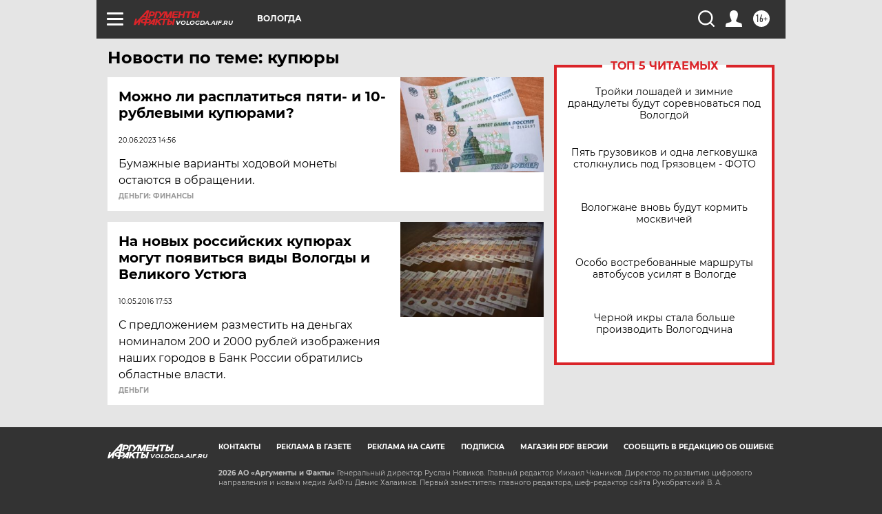

--- FILE ---
content_type: text/html
request_url: https://tns-counter.ru/nc01a**R%3Eundefined*aif_ru/ru/UTF-8/tmsec=aif_ru/627195209***
body_size: -73
content:
5D736F056980EA1CX1770056220:5D736F056980EA1CX1770056220